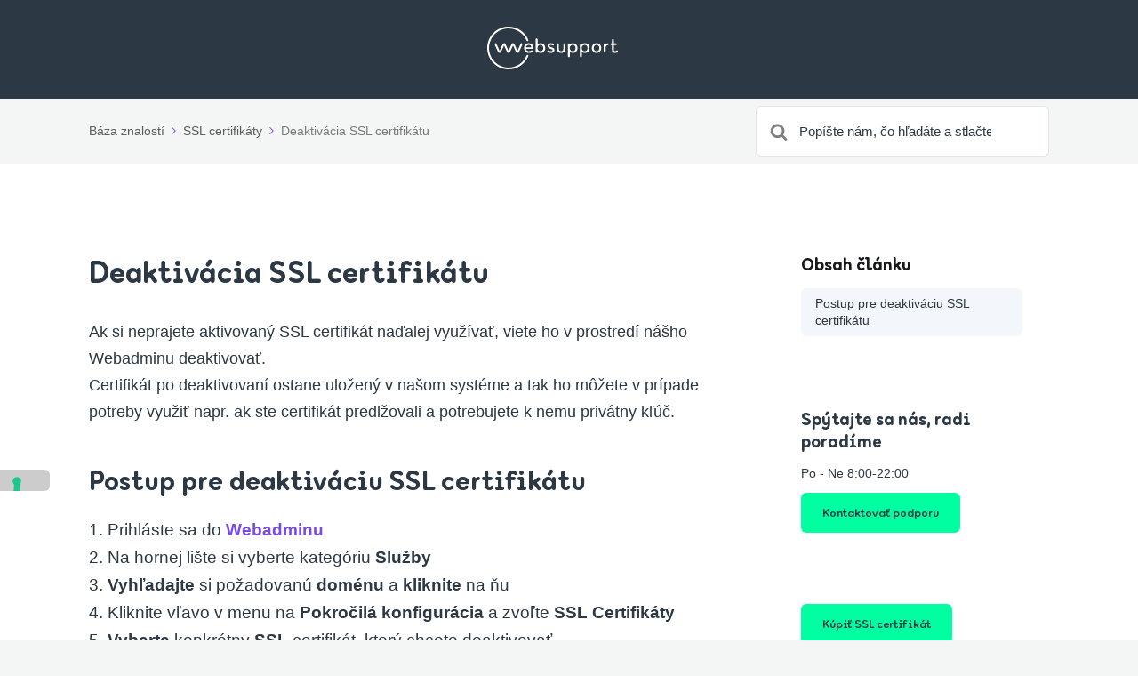

--- FILE ---
content_type: text/html; charset=UTF-8
request_url: https://www.websupport.sk/podpora/kb/deaktivacia-ssl-certifikatu/
body_size: 12091
content:

<!DOCTYPE html>
<html lang="sk-SK">
	<head>
		<meta http-equiv="x-ua-compatible" content="ie=edge">
		<meta charset="UTF-8" />
		<meta name="viewport" content="width=device-width, initial-scale=1">
		<link rel="profile" href="http://gmpg.org/xfn/11" />
		<meta name='robots' content='index, follow, max-image-preview:large, max-snippet:-1, max-video-preview:-1' />

	<!-- This site is optimized with the Yoast SEO plugin v26.6 - https://yoast.com/wordpress/plugins/seo/ -->
	<title>Deaktivácia SSL certifikátu - Websupport centrum podpory</title>
	<meta name="description" content="Ak si neprajete SSL certifikát naďalej využívať, viete ho v prostredí nášho Webadmin rozhrania deaktivovať" />
	<link rel="canonical" href="https://www.websupport.sk/podpora/kb/deaktivacia-ssl-certifikatu/" />
	<meta property="og:locale" content="sk_SK" />
	<meta property="og:type" content="article" />
	<meta property="og:title" content="Deaktivácia SSL certifikátu - Websupport centrum podpory" />
	<meta property="og:description" content="Ak si neprajete SSL certifikát naďalej využívať, viete ho v prostredí nášho Webadmin rozhrania deaktivovať" />
	<meta property="og:url" content="https://www.websupport.sk/podpora/kb/deaktivacia-ssl-certifikatu/" />
	<meta property="og:site_name" content="Websupport centrum podpory" />
	<meta property="article:modified_time" content="2025-07-10T15:07:10+00:00" />
	<meta property="og:image" content="https://www.websupport.sk/podpora/app/uploads/sites/2/2019/01/SSL-3.png" />
	<meta property="og:image:width" content="1921" />
	<meta property="og:image:height" content="573" />
	<meta property="og:image:type" content="image/png" />
	<meta name="twitter:card" content="summary_large_image" />
	<meta name="twitter:label1" content="Predpokladaný čas čítania" />
	<meta name="twitter:data1" content="1 minúta" />
	<script type="application/ld+json" class="yoast-schema-graph">{"@context":"https://schema.org","@graph":[{"@type":"WebPage","@id":"https://www.websupport.sk/podpora/kb/deaktivacia-ssl-certifikatu/","url":"https://www.websupport.sk/podpora/kb/deaktivacia-ssl-certifikatu/","name":"Deaktivácia SSL certifikátu - Websupport centrum podpory","isPartOf":{"@id":"https://www.websupport.sk/podpora/#website"},"primaryImageOfPage":{"@id":"https://www.websupport.sk/podpora/kb/deaktivacia-ssl-certifikatu/#primaryimage"},"image":{"@id":"https://www.websupport.sk/podpora/kb/deaktivacia-ssl-certifikatu/#primaryimage"},"thumbnailUrl":"https://www.websupport.sk/podpora/app/uploads/sites/2/2019/01/SSL-3-783x234.png","datePublished":"2019-01-13T17:21:29+00:00","dateModified":"2025-07-10T15:07:10+00:00","description":"Ak si neprajete SSL certifikát naďalej využívať, viete ho v prostredí nášho Webadmin rozhrania deaktivovať","breadcrumb":{"@id":"https://www.websupport.sk/podpora/kb/deaktivacia-ssl-certifikatu/#breadcrumb"},"inLanguage":"sk-SK","potentialAction":[{"@type":"ReadAction","target":["https://www.websupport.sk/podpora/kb/deaktivacia-ssl-certifikatu/"]}]},{"@type":"ImageObject","inLanguage":"sk-SK","@id":"https://www.websupport.sk/podpora/kb/deaktivacia-ssl-certifikatu/#primaryimage","url":"https://www.websupport.sk/podpora/app/uploads/sites/2/2019/01/SSL-3.png","contentUrl":"https://www.websupport.sk/podpora/app/uploads/sites/2/2019/01/SSL-3.png","width":1921,"height":573},{"@type":"BreadcrumbList","@id":"https://www.websupport.sk/podpora/kb/deaktivacia-ssl-certifikatu/#breadcrumb","itemListElement":[{"@type":"ListItem","position":1,"name":"Home","item":"https://www.websupport.sk/podpora/"},{"@type":"ListItem","position":2,"name":"Deaktivácia SSL certifikátu"}]},{"@type":"WebSite","@id":"https://www.websupport.sk/podpora/#website","url":"https://www.websupport.sk/podpora/","name":"Websupport centrum podpory","description":"Radi vám pomôžeme s vašim problémom","potentialAction":[{"@type":"SearchAction","target":{"@type":"EntryPoint","urlTemplate":"https://www.websupport.sk/podpora/?s={search_term_string}"},"query-input":{"@type":"PropertyValueSpecification","valueRequired":true,"valueName":"search_term_string"}}],"inLanguage":"sk-SK"}]}</script>
	<!-- / Yoast SEO plugin. -->


<link rel='dns-prefetch' href='//www.googletagmanager.com' />

<link rel="alternate" type="application/rss+xml" title="RSS kanál: Websupport centrum podpory &raquo;" href="https://www.websupport.sk/podpora/feed/" />
<link rel="alternate" title="oEmbed (JSON)" type="application/json+oembed" href="https://www.websupport.sk/podpora/wp-json/oembed/1.0/embed?url=https%3A%2F%2Fwww.websupport.sk%2Fpodpora%2Fkb%2Fdeaktivacia-ssl-certifikatu%2F" />
<link rel="alternate" title="oEmbed (XML)" type="text/xml+oembed" href="https://www.websupport.sk/podpora/wp-json/oembed/1.0/embed?url=https%3A%2F%2Fwww.websupport.sk%2Fpodpora%2Fkb%2Fdeaktivacia-ssl-certifikatu%2F&#038;format=xml" />
<style id='wp-img-auto-sizes-contain-inline-css' type='text/css'>
img:is([sizes=auto i],[sizes^="auto," i]){contain-intrinsic-size:3000px 1500px}
/*# sourceURL=wp-img-auto-sizes-contain-inline-css */
</style>
<style id='wp-emoji-styles-inline-css' type='text/css'>

	img.wp-smiley, img.emoji {
		display: inline !important;
		border: none !important;
		box-shadow: none !important;
		height: 1em !important;
		width: 1em !important;
		margin: 0 0.07em !important;
		vertical-align: -0.1em !important;
		background: none !important;
		padding: 0 !important;
	}
/*# sourceURL=wp-emoji-styles-inline-css */
</style>
<link rel='stylesheet' id='wp-block-library-css' href='https://www.websupport.sk/podpora/wp/wp-includes/css/dist/block-library/common.min.css?ver=6.9' type='text/css' media='all' />
<link rel='stylesheet' id='wp-block-heading-css' href='https://www.websupport.sk/podpora/wp/wp-includes/blocks/heading/style.min.css?ver=6.9' type='text/css' media='all' />
<link rel='stylesheet' id='wp-block-image-css' href='https://www.websupport.sk/podpora/wp/wp-includes/blocks/image/style.min.css?ver=6.9' type='text/css' media='all' />
<link rel='stylesheet' id='wp-block-image-theme-css' href='https://www.websupport.sk/podpora/wp/wp-includes/blocks/image/theme.min.css?ver=6.9' type='text/css' media='all' />
<link rel='stylesheet' id='wp-block-paragraph-css' href='https://www.websupport.sk/podpora/wp/wp-includes/blocks/paragraph/style.min.css?ver=6.9' type='text/css' media='all' />
<style id='global-styles-inline-css' type='text/css'>
:root{--wp--preset--aspect-ratio--square: 1;--wp--preset--aspect-ratio--4-3: 4/3;--wp--preset--aspect-ratio--3-4: 3/4;--wp--preset--aspect-ratio--3-2: 3/2;--wp--preset--aspect-ratio--2-3: 2/3;--wp--preset--aspect-ratio--16-9: 16/9;--wp--preset--aspect-ratio--9-16: 9/16;--wp--preset--color--black: #000000;--wp--preset--color--cyan-bluish-gray: #abb8c3;--wp--preset--color--white: #fff;--wp--preset--color--pale-pink: #f78da7;--wp--preset--color--vivid-red: #cf2e2e;--wp--preset--color--luminous-vivid-orange: #ff6900;--wp--preset--color--luminous-vivid-amber: #fcb900;--wp--preset--color--light-green-cyan: #7bdcb5;--wp--preset--color--vivid-green-cyan: #00d084;--wp--preset--color--pale-cyan-blue: #8ed1fc;--wp--preset--color--vivid-cyan-blue: #0693e3;--wp--preset--color--vivid-purple: #9b51e0;--wp--preset--color--dark-gray: #28303D;--wp--preset--color--gray: #39414D;--wp--preset--color--theme-default: #7a4be3;--wp--preset--color--blue: #0069e4;--wp--preset--color--purple: #5749a0;--wp--preset--color--orange: #f0644a;--wp--preset--color--green: #46a162;--wp--preset--color--pale-blue: #7994be;--wp--preset--gradient--vivid-cyan-blue-to-vivid-purple: linear-gradient(135deg,rgb(6,147,227) 0%,rgb(155,81,224) 100%);--wp--preset--gradient--light-green-cyan-to-vivid-green-cyan: linear-gradient(135deg,rgb(122,220,180) 0%,rgb(0,208,130) 100%);--wp--preset--gradient--luminous-vivid-amber-to-luminous-vivid-orange: linear-gradient(135deg,rgb(252,185,0) 0%,rgb(255,105,0) 100%);--wp--preset--gradient--luminous-vivid-orange-to-vivid-red: linear-gradient(135deg,rgb(255,105,0) 0%,rgb(207,46,46) 100%);--wp--preset--gradient--very-light-gray-to-cyan-bluish-gray: linear-gradient(135deg,rgb(238,238,238) 0%,rgb(169,184,195) 100%);--wp--preset--gradient--cool-to-warm-spectrum: linear-gradient(135deg,rgb(74,234,220) 0%,rgb(151,120,209) 20%,rgb(207,42,186) 40%,rgb(238,44,130) 60%,rgb(251,105,98) 80%,rgb(254,248,76) 100%);--wp--preset--gradient--blush-light-purple: linear-gradient(135deg,rgb(255,206,236) 0%,rgb(152,150,240) 100%);--wp--preset--gradient--blush-bordeaux: linear-gradient(135deg,rgb(254,205,165) 0%,rgb(254,45,45) 50%,rgb(107,0,62) 100%);--wp--preset--gradient--luminous-dusk: linear-gradient(135deg,rgb(255,203,112) 0%,rgb(199,81,192) 50%,rgb(65,88,208) 100%);--wp--preset--gradient--pale-ocean: linear-gradient(135deg,rgb(255,245,203) 0%,rgb(182,227,212) 50%,rgb(51,167,181) 100%);--wp--preset--gradient--electric-grass: linear-gradient(135deg,rgb(202,248,128) 0%,rgb(113,206,126) 100%);--wp--preset--gradient--midnight: linear-gradient(135deg,rgb(2,3,129) 0%,rgb(40,116,252) 100%);--wp--preset--font-size--small: 13px;--wp--preset--font-size--medium: 20px;--wp--preset--font-size--large: 36px;--wp--preset--font-size--x-large: 42px;--wp--preset--spacing--20: 0.44rem;--wp--preset--spacing--30: 0.67rem;--wp--preset--spacing--40: 1rem;--wp--preset--spacing--50: 1.5rem;--wp--preset--spacing--60: 2.25rem;--wp--preset--spacing--70: 3.38rem;--wp--preset--spacing--80: 5.06rem;--wp--preset--shadow--natural: 6px 6px 9px rgba(0, 0, 0, 0.2);--wp--preset--shadow--deep: 12px 12px 50px rgba(0, 0, 0, 0.4);--wp--preset--shadow--sharp: 6px 6px 0px rgba(0, 0, 0, 0.2);--wp--preset--shadow--outlined: 6px 6px 0px -3px rgb(255, 255, 255), 6px 6px rgb(0, 0, 0);--wp--preset--shadow--crisp: 6px 6px 0px rgb(0, 0, 0);}:where(.is-layout-flex){gap: 0.5em;}:where(.is-layout-grid){gap: 0.5em;}body .is-layout-flex{display: flex;}.is-layout-flex{flex-wrap: wrap;align-items: center;}.is-layout-flex > :is(*, div){margin: 0;}body .is-layout-grid{display: grid;}.is-layout-grid > :is(*, div){margin: 0;}:where(.wp-block-columns.is-layout-flex){gap: 2em;}:where(.wp-block-columns.is-layout-grid){gap: 2em;}:where(.wp-block-post-template.is-layout-flex){gap: 1.25em;}:where(.wp-block-post-template.is-layout-grid){gap: 1.25em;}.has-black-color{color: var(--wp--preset--color--black) !important;}.has-cyan-bluish-gray-color{color: var(--wp--preset--color--cyan-bluish-gray) !important;}.has-white-color{color: var(--wp--preset--color--white) !important;}.has-pale-pink-color{color: var(--wp--preset--color--pale-pink) !important;}.has-vivid-red-color{color: var(--wp--preset--color--vivid-red) !important;}.has-luminous-vivid-orange-color{color: var(--wp--preset--color--luminous-vivid-orange) !important;}.has-luminous-vivid-amber-color{color: var(--wp--preset--color--luminous-vivid-amber) !important;}.has-light-green-cyan-color{color: var(--wp--preset--color--light-green-cyan) !important;}.has-vivid-green-cyan-color{color: var(--wp--preset--color--vivid-green-cyan) !important;}.has-pale-cyan-blue-color{color: var(--wp--preset--color--pale-cyan-blue) !important;}.has-vivid-cyan-blue-color{color: var(--wp--preset--color--vivid-cyan-blue) !important;}.has-vivid-purple-color{color: var(--wp--preset--color--vivid-purple) !important;}.has-black-background-color{background-color: var(--wp--preset--color--black) !important;}.has-cyan-bluish-gray-background-color{background-color: var(--wp--preset--color--cyan-bluish-gray) !important;}.has-white-background-color{background-color: var(--wp--preset--color--white) !important;}.has-pale-pink-background-color{background-color: var(--wp--preset--color--pale-pink) !important;}.has-vivid-red-background-color{background-color: var(--wp--preset--color--vivid-red) !important;}.has-luminous-vivid-orange-background-color{background-color: var(--wp--preset--color--luminous-vivid-orange) !important;}.has-luminous-vivid-amber-background-color{background-color: var(--wp--preset--color--luminous-vivid-amber) !important;}.has-light-green-cyan-background-color{background-color: var(--wp--preset--color--light-green-cyan) !important;}.has-vivid-green-cyan-background-color{background-color: var(--wp--preset--color--vivid-green-cyan) !important;}.has-pale-cyan-blue-background-color{background-color: var(--wp--preset--color--pale-cyan-blue) !important;}.has-vivid-cyan-blue-background-color{background-color: var(--wp--preset--color--vivid-cyan-blue) !important;}.has-vivid-purple-background-color{background-color: var(--wp--preset--color--vivid-purple) !important;}.has-black-border-color{border-color: var(--wp--preset--color--black) !important;}.has-cyan-bluish-gray-border-color{border-color: var(--wp--preset--color--cyan-bluish-gray) !important;}.has-white-border-color{border-color: var(--wp--preset--color--white) !important;}.has-pale-pink-border-color{border-color: var(--wp--preset--color--pale-pink) !important;}.has-vivid-red-border-color{border-color: var(--wp--preset--color--vivid-red) !important;}.has-luminous-vivid-orange-border-color{border-color: var(--wp--preset--color--luminous-vivid-orange) !important;}.has-luminous-vivid-amber-border-color{border-color: var(--wp--preset--color--luminous-vivid-amber) !important;}.has-light-green-cyan-border-color{border-color: var(--wp--preset--color--light-green-cyan) !important;}.has-vivid-green-cyan-border-color{border-color: var(--wp--preset--color--vivid-green-cyan) !important;}.has-pale-cyan-blue-border-color{border-color: var(--wp--preset--color--pale-cyan-blue) !important;}.has-vivid-cyan-blue-border-color{border-color: var(--wp--preset--color--vivid-cyan-blue) !important;}.has-vivid-purple-border-color{border-color: var(--wp--preset--color--vivid-purple) !important;}.has-vivid-cyan-blue-to-vivid-purple-gradient-background{background: var(--wp--preset--gradient--vivid-cyan-blue-to-vivid-purple) !important;}.has-light-green-cyan-to-vivid-green-cyan-gradient-background{background: var(--wp--preset--gradient--light-green-cyan-to-vivid-green-cyan) !important;}.has-luminous-vivid-amber-to-luminous-vivid-orange-gradient-background{background: var(--wp--preset--gradient--luminous-vivid-amber-to-luminous-vivid-orange) !important;}.has-luminous-vivid-orange-to-vivid-red-gradient-background{background: var(--wp--preset--gradient--luminous-vivid-orange-to-vivid-red) !important;}.has-very-light-gray-to-cyan-bluish-gray-gradient-background{background: var(--wp--preset--gradient--very-light-gray-to-cyan-bluish-gray) !important;}.has-cool-to-warm-spectrum-gradient-background{background: var(--wp--preset--gradient--cool-to-warm-spectrum) !important;}.has-blush-light-purple-gradient-background{background: var(--wp--preset--gradient--blush-light-purple) !important;}.has-blush-bordeaux-gradient-background{background: var(--wp--preset--gradient--blush-bordeaux) !important;}.has-luminous-dusk-gradient-background{background: var(--wp--preset--gradient--luminous-dusk) !important;}.has-pale-ocean-gradient-background{background: var(--wp--preset--gradient--pale-ocean) !important;}.has-electric-grass-gradient-background{background: var(--wp--preset--gradient--electric-grass) !important;}.has-midnight-gradient-background{background: var(--wp--preset--gradient--midnight) !important;}.has-small-font-size{font-size: var(--wp--preset--font-size--small) !important;}.has-medium-font-size{font-size: var(--wp--preset--font-size--medium) !important;}.has-large-font-size{font-size: var(--wp--preset--font-size--large) !important;}.has-x-large-font-size{font-size: var(--wp--preset--font-size--x-large) !important;}
/*# sourceURL=global-styles-inline-css */
</style>

<link rel='stylesheet' id='classic-theme-styles-css' href='https://www.websupport.sk/podpora/wp/wp-includes/css/classic-themes.min.css?ver=6.9' type='text/css' media='all' />
<link rel='stylesheet' id='wp-components-css' href='https://www.websupport.sk/podpora/wp/wp-includes/css/dist/components/style.min.css?ver=6.9' type='text/css' media='all' />
<link rel='stylesheet' id='wp-preferences-css' href='https://www.websupport.sk/podpora/wp/wp-includes/css/dist/preferences/style.min.css?ver=6.9' type='text/css' media='all' />
<link rel='stylesheet' id='wp-block-editor-css' href='https://www.websupport.sk/podpora/wp/wp-includes/css/dist/block-editor/style.min.css?ver=6.9' type='text/css' media='all' />
<link rel='stylesheet' id='wp-reusable-blocks-css' href='https://www.websupport.sk/podpora/wp/wp-includes/css/dist/reusable-blocks/style.min.css?ver=6.9' type='text/css' media='all' />
<link rel='stylesheet' id='wp-patterns-css' href='https://www.websupport.sk/podpora/wp/wp-includes/css/dist/patterns/style.min.css?ver=6.9' type='text/css' media='all' />
<link rel='stylesheet' id='wp-editor-css' href='https://www.websupport.sk/podpora/wp/wp-includes/css/dist/editor/style.min.css?ver=6.9' type='text/css' media='all' />
<link rel='stylesheet' id='ht-blocks-modules-styles-css' href='https://www.websupport.sk/podpora/app/plugins/heroic-blocks/dist/css/ht-blocks-modules-styles.css?ver=1759302210' type='text/css' media='all' />
<link rel='stylesheet' id='ht_toc-style-css-css' href='https://www.websupport.sk/podpora/app/plugins/heroic-table-of-contents/dist/blocks.style.build.css?ver=1759302210' type='text/css' media='all' />
<link rel='stylesheet' id='ht-theme-style-css' href='https://www.websupport.sk/podpora/app/themes/knowall/css/style.css?ver=6.9' type='text/css' media='all' />
<link rel='stylesheet' id='ht-childtheme-style-css' href='https://www.websupport.sk/podpora/app/themes/knowall-child/style.css?ver=2.1' type='text/css' media='all' />
<link rel="https://api.w.org/" href="https://www.websupport.sk/podpora/wp-json/" /><link rel="alternate" title="JSON" type="application/json" href="https://www.websupport.sk/podpora/wp-json/wp/v2/ht-kb/3378" /><link rel="EditURI" type="application/rsd+xml" title="RSD" href="https://www.websupport.sk/podpora/wp/xmlrpc.php?rsd" />

<link rel='shortlink' href='https://www.websupport.sk/podpora/?p=3378' />
<meta name="generator" content="Site Kit by Google 1.168.0" /><!-- HKB CSS Variables --><style>:root {--hkb-main-container-width: 1200px;--hkb-link-color: #2358a1;--hkb-link-color-hover: #2861b0;--hkb-header-style-bg: #2358a1;--hkb-header-style-graddir: 90deg;--hkb-header-style-grad1: #2358a1;--hkb-header-style-grad2: #2358a1;--hkb-header-text-color: #ffffff;}</style><meta name="generator" content="Heroic Knowledge Base v3.16.4" />
<meta name="generator" content="WebSupport Knowledge Base v1.15.16" />
<script type="text/javascript" src="https://www.websupport.sk/podpora/wp/wp-includes/js/jquery/jquery.min.js?ver=3.7.1" id="jquery-core-js"></script>
<script type="text/javascript" src="https://www.websupport.sk/podpora/wp/wp-includes/js/jquery/jquery-migrate.min.js?ver=3.4.1" id="jquery-migrate-js"></script>
<meta name="google-site-verification" content="OgIJDq4QBaXlmnOIbUBKxPUQ-qzNPWwBXya1u79Pf44"><meta name="google-site-verification" content="3AhFX8HwXouID9DxeC5fIn6zq3tIwY1TjMztIH_s1UU">
<!-- Google Tag Manager snippet added by Site Kit -->
<script type="text/javascript">
/* <![CDATA[ */

			( function( w, d, s, l, i ) {
				w[l] = w[l] || [];
				w[l].push( {'gtm.start': new Date().getTime(), event: 'gtm.js'} );
				var f = d.getElementsByTagName( s )[0],
					j = d.createElement( s ), dl = l != 'dataLayer' ? '&l=' + l : '';
				j.async = true;
				j.src = 'https://www.googletagmanager.com/gtm.js?id=' + i + dl;
				f.parentNode.insertBefore( j, f );
			} )( window, document, 'script', 'dataLayer', 'GTM-W9Z7RND' );
			
/* ]]> */
</script>

<!-- End Google Tag Manager snippet added by Site Kit -->
<link rel="icon" href="https://www.websupport.sk/podpora/app/uploads/sites/2/2021/08/websupport-favicon.svg" sizes="32x32" />
<link rel="icon" href="https://www.websupport.sk/podpora/app/uploads/sites/2/2021/08/websupport-favicon.svg" sizes="192x192" />
<link rel="apple-touch-icon" href="https://www.websupport.sk/podpora/app/uploads/sites/2/2021/08/websupport-favicon.svg" />
<meta name="msapplication-TileImage" content="https://www.websupport.sk/podpora/app/uploads/sites/2/2021/08/websupport-favicon.svg" />
<style id="kirki-inline-styles">.site-header{background:#2c3843;}.site-header .site-header__title, .nav-header ul li a{color:#fff;}.nav-header .nav-header__mtoggle span, .nav-header .nav-header__mtoggle span::before, .nav-header .nav-header__mtoggle span::after{background:#fff;}a{color:#7a4be3;}input[type="reset"], input[type="submit"], input[type="button"], .hkb-article__content ol li:before, .hkb-article__content ul li:before, .hkb_widget_exit__btn{background:#7a4be3;}.hkb-breadcrumbs__icon{fill:#7a4be3;}.hkb-article__title a:hover, .hkb-article__link:hover h2, .ht-post__title a:hover, .hkb-category .hkb-category__articlelist a{color:#7a4be3;}.hkb-article-attachment__icon{fill:#7a4be3;}a:hover, .hkb-category .hkb-category__articlelist a:hover{color:#7a4be3;}button:hover, input[type="reset"]:hover, input[type="submit"]:hover, input[type="button"]:hover, .ht-transferbox__btn:hover{background:#7a4be3;}.ht-container{max-width:1140px;}.ht-sitecontainer--boxed{max-width:1140px;}h1, h2, h3, h4, h5, h6{font-family:-apple-system,BlinkMacSystemFont,"Segoe UI",Roboto,"Helvetica Neue",Arial,sans-serif,"Apple Color Emoji","Segoe UI Emoji","Segoe UI Symbol";font-weight:700;letter-spacing:0px;text-transform:none;color:#2c3843;}body, input, optgroup, select, textarea, p{font-family:-apple-system,BlinkMacSystemFont,"Segoe UI",Roboto,"Helvetica Neue",Arial,sans-serif,"Apple Color Emoji","Segoe UI Emoji","Segoe UI Symbol";font-size:17px;font-weight:400;letter-spacing:0px;line-height:1.55;color:#2c3843;}.hkb-category .hkb-category__iconwrap, .ht-categoryheader .hkb-category__iconwrap{flex-basis:30px;min-width:30px;}.hkb-category .hkb-category__iconwrap img, .ht-categoryheader .hkb-category__iconwrap img{max-width:30px;}.hkb-category .hkb-category__iconwrap img, .ht-categoryheader .hkb-category__iconwrap img, .hkb-category .hkb-category__iconwrap, .ht-categoryheader .hkb-category__iconwrap, .ht-categoryheader .hkb-category__iconwrap svg{max-height:30px;}.nav-header > ul > li.menu-item-has-children > a::after {background-image: url("data:image/svg+xml,%3Csvg xmlns='http://www.w3.org/2000/svg' viewBox='0 0 34.1 19' fill='%23ffffff'%3E%3Cpath d='M17 19c-0.5 0-1-0.2-1.4-0.6L0.6 3.4c-0.8-0.8-0.8-2 0-2.8 0.8-0.8 2-0.8 2.8 0L17 14.2 30.7 0.6c0.8-0.8 2-0.8 2.8 0 0.8 0.8 0.8 2 0 2.8L18.4 18.4C18 18.8 17.5 19 17 19z'/%3E%3C/svg%3E");}.ht-container, .ht-sitecontainer--boxed { max-width: 1140px }.hkb-category .hkb-category__link { border-bottom: 1px solid #e6e6e6; } .hkb-category.hkb-category--witharticles { border-bottom: 1px solid #e6e6e6; }.hkb_widget_toc ol li.active > a { background: rgba( 122 ,75, 227, 0.8); }::placeholder {
    color: #2C3843 !important;
}
/* Home Logo Position */
.ht-container{
    justify-content: center;
}
/* Typography */
h1, h2, h3, h4, h5, h6 { 
		font-family: "Websupport Sans", cursive !important;
		line-height: 1em;
		font-weight: 800 !important; 
}
p{
    line-height: 1.684;
    font-size: 1.1em;
}
b, strong{
    font-weight: bold;
}
.hkb-article__content h2{
    font-size: 1.8em;
    font-family: Websupport Sans, sans-serif;
}
.hkb-article__content h3{
    font-size: 1.5em;
    font-family: Websupport Sans, sans-serif;
}
.hkb-category .hkb-category__title, .hkb-articlemini .hkb-article__title{
    font-size: 1.3em;
    font-family: Websupport Sans, sans-serif;
}
.widget .widget__title{
    font-size: 1.4em;
    font-family: Websupport Sans, sans-serif;
}
.ht-categoryheader h1.ht-categoryheader__title,.hkb-article  h1.hkb-article__title{
    font-size: 2em;
    font-family: Websupport Sans, sans-serif;
}
.hkb-category__iconwrap{
    display: none;
}
.site-header .site-header__title{
    font-size: 2.4em;
    margin-top: 32px;
    line-height: 1.2em;
    font-family: Websupport Sans, sans-serif;
		font-weight: 800;
}
/* Homepage Search */
.hkb-site-search{
    max-width: 800px;
}
.site-header .site-header__search{
    padding: 0;
}
.site-header__search .ht-container{
    margin-bottom: -40px;
}
.hkb-site-search .hkb-site-search__field{
    padding: 32px 64px;
    border-radius: 10px;
    box-shadow: 0px 8px 32px -8px rgba(17, 21, 24, 0.1);
}
.hkb-site-search::after{
    left: 24px;
}
/* Subheader */
.ht-pageheader{
    padding: 8px 0;
}
/* Inline Search */
.ht-pageheader .hkb-site-search .hkb-site-search__field{
    padding: 16px 64px 16px 48px;
    box-shadow: none;
    border-radius: 6px;
}
.ht-pageheader .hkb-site-search::after{
    left: 16px;
}

/* Homepage Category */
.ht-page.ht-page--sidebarright{
    padding: 100px 0;
}
.hkb-category .hkb-category__description{
    color: #717C86;
}
.hkb-category.hkb-category--boxed{
    transition: background 0.15s ease-in-out;
    background: rgba(244, 245, 245, .5);
}
.hkb-category.hkb-category--boxed:not(.hkb-category--witharticles) .hkb-category__link:hover{
    transition: background 0.15s ease-in-out;
    background: rgba(244, 245, 245, 1);
    border-radius: 6px;
}
/* Pagination */
.ht-pagination__next a{
    margin-top: 32px;
    border: 1px solid #4E5964;
    border-radius: 6px;
    background: transparent;
    font-weight: bold;
    padding: 12px 24px;
}
.ht-pagination__next a:hover{
    background: #1E262D;
    color: #fff;
}

/* Sidebar Widgets */
/* Articles Widget */
.sidebar .hkb_widget_articles{
    background: transparent;
}

/* Contact Widget */
.hkb_widget_exit{
    background: transparent;
}
.hkb_widget_exit a.hkb_widget_exit__btn{
    transition: box-shadow 0.15s ease-in-out;
    background-color: #00FFA0;
    border-radius: 6px;
    color: #2C3843;
    text-transform: none;
    font-weight: bold;
    padding: 16px 24px;
    font-family: Websupport Sans, sans-serif;
}
.hkb_widget_exit a:hover.hkb_widget_exit__btn{
    transition: box-shadow 0.15s ease-in-out;
    box-shadow: 0px 4px 16px rgba(0, 255, 160, 0.5);
}

/* Contnet Widget */
.hkb_widget_toc{
    background: transparent;
    padding-top: 0;
}
.hkb_widget_toc ol li.active > a, .hkb_widget_toc ol li a:hover{
    background: rgba(231, 240, 248, 0.5);
    color: #2C3843;
    border-radius: 6px;
    padding: 8px 16px;
}
.hkb_widget_toc ol li a{
    padding: 8px 16px;
}

/* Feedback */
.hkb-feedback{
    background: rgba(244, 245, 245, .5);
    border-radius: 6px;
}

/* Code Block */
.hkb-article__content pre, .hkb-article__content .wp-block-code, code{
    background: rgba(231, 240, 248, 0.5);
}
.hkb-article__content code{
    background: transparent;
}

/* Tags */
.hkb-article-tags a{
    border: solid 1px #7A4BE3;
    border-radius: 6px;
    background: transparent;
    color: #7A4BE3;
}
.hkb-article-tags a:hover{
    background: #7A4BE3;
    color: #FFF;
}

/* Initially hide all breadcrumbs */
.hkb-breadcrumbs {
    display: none;
}
/* Re-show first child breadcrumb */
.hkb-breadcrumbs:nth-child(1) {
    display: initial;
}</style>	<meta name="generator" content="WP Rocket 3.20.2" data-wpr-features="wpr_preload_links wpr_desktop" /></head>
<body class="wp-singular ht_kb-template-default single single-ht_kb postid-3378 single-format-standard wp-embed-responsive wp-theme-knowall wp-child-theme-knowall-child ht-kb" itemscope itemtype="https://schema.org/WebPage" data-spy="scroll" data-offset="30" data-target="#navtoc">
		<!-- Google Tag Manager (noscript) snippet added by Site Kit -->
		<noscript>
			<iframe src="https://www.googletagmanager.com/ns.html?id=GTM-W9Z7RND" height="0" width="0" style="display:none;visibility:hidden"></iframe>
		</noscript>
		<!-- End Google Tag Manager (noscript) snippet added by Site Kit -->
		<div data-rocket-location-hash="64edf8a38a0ca4d8d61fcefdf119e975" class="ht-sitecontainer ht-sitecontainer--wide">

<!-- .site-header -->
<div data-rocket-location-hash="be8eab9d6e4485c821a1ca59f487c090" class="site-header">

	<header data-rocket-location-hash="cd5806532951b22eb218cc656b628fed" class="site-header__banner" itemscope itemtype="http://schema.org/WPHeader">
	<div data-rocket-location-hash="a5f97ac30605d8c45c2658481cc23df2" class="ht-container">

		<!-- .site-logo -->
		<div class="site-logo">
			<a href="https://www.websupport.sk/podpora" data-ht-sitetitle="Websupport centrum podpory">
													
		<img alt="Websupport centrum podpory" src="https://www.websupport.sk/podpora/app/uploads/sites/2/2021/08/websupport-logo.svg" />

														<meta itemprop="headline" content="Websupport centrum podpory">
							</a>
		</div>
		<!-- /.site-logo -->

		
	</div>
	</header>
	<!-- /.site-header -->

	
	

</div>
<!-- /.site-header -->


<div data-rocket-location-hash="020f339294d4abe19a1aac5e8f476f47" class="ht-pageheader">
<div data-rocket-location-hash="6401735eaea346d595604bf1d01b2cf6" class="ht-container">

	
<!-- .hkb-breadcrumbs -->
<div class="hkb-breadcrumbs_wrap">
			<ol class="hkb-breadcrumbs" itemscope itemtype="https://schema.org/BreadcrumbList" >
										<li itemprop="itemListElement" itemscope itemtype="https://schema.org/ListItem">
											<a itemprop="item" href="https://www.websupport.sk/podpora">
							<span itemprop="name">Báza znalostí</span>
							<svg class="hkb-breadcrumbs__icon" xmlns="http://www.w3.org/2000/svg" viewBox="0 0 19 34.1"><g><path d="M19,17c0,0.5-0.2,1-0.6,1.4L3.4,33.5c-0.8,0.8-2,0.8-2.8,0c-0.8-0.8-0.8-2,0-2.8L14.2,17L0.6,3.4c-0.8-0.8-0.8-2,0-2.8  c0.8-0.8,2-0.8,2.8,0l15.1,15.1C18.8,16,19,16.5,19,17z"/></g></svg>
						</a>
										<meta itemprop="position" content="1" />
				</li>               
							<li itemprop="itemListElement" itemscope itemtype="https://schema.org/ListItem">
											<a itemprop="item" href="https://www.websupport.sk/podpora/kb-categories/ssl-certifikaty/">
							<span itemprop="name">SSL certifikáty</span>
							<svg class="hkb-breadcrumbs__icon" xmlns="http://www.w3.org/2000/svg" viewBox="0 0 19 34.1"><g><path d="M19,17c0,0.5-0.2,1-0.6,1.4L3.4,33.5c-0.8,0.8-2,0.8-2.8,0c-0.8-0.8-0.8-2,0-2.8L14.2,17L0.6,3.4c-0.8-0.8-0.8-2,0-2.8  c0.8-0.8,2-0.8,2.8,0l15.1,15.1C18.8,16,19,16.5,19,17z"/></g></svg>
						</a>
										<meta itemprop="position" content="2" />
				</li>               
							<li itemprop="itemListElement" itemscope itemtype="https://schema.org/ListItem">
											<span>
							<span itemprop="name">Deaktivácia SSL certifikátu</span>
							<link itemprop="item" href="https://www.websupport.sk/podpora/kb/deaktivacia-ssl-certifikatu/" />
						</span> 
										<meta itemprop="position" content="3" />
				</li>               
					</ol>       
	</div>  
<!-- /.hkb-breadcrumbs -->
	
<form class="hkb-site-search" method="get" action="https://www.websupport.sk/podpora/">
		<label class="hkb-screen-reader-text" for="hkb-search">Vyhľadávanie pre</label>
		<input id="hkb-search" class="hkb-site-search__field" type="text" value="" placeholder="Popíšte nám, čo hľadáte a stlačte Enter  ⌅" name="s" autocomplete="off">
		<img class="hkb-site-search__loader" src="https://www.websupport.sk/podpora/app/themes/knowall/img/loading.svg" alt="Vyhľadávam" />
		<input type="hidden" name="ht-kb-search" value="1" />
    	<input type="hidden" name="lang" value=""/>
		<button class="hkb-site-search__button" type="submit"><span>Search</span></button>
</form>

</div>
</div>

<!-- .ht-page -->
<div data-rocket-location-hash="23c816969b2c2740f27ad6689d5265ad" class="ht-page ht-page--sidebarright">
<div class="ht-container">

	
	
		<div class="ht-page__content">
		<article class="hkb-article post-3378 ht_kb type-ht_kb status-publish format-standard hentry ht_kb_category-ssl-certifikaty" itemscope itemtype="https://schema.org/CreativeWork">
		<meta itemprop="datePublished" content="13 januára, 2019">

			<header class="hkb-article__header">
				<h1 class="hkb-article__title" itemprop="headline">Deaktivácia SSL certifikátu</h1>
			</header>

			<div class="ht-mobile-toc"><strong class="ht-mobile-toc__title">Obsah článku</strong>            <nav id="navtoc" role="navigation">

                

            <ol class="nav"><!-- adding li --><li class="active"><a href="#postup-pre-deaktivaciu-ssl-certifikatu">Postup pre deaktiváciu SSL certifikátu</a></li></ol><!-- /ht-kb-toc-widget -->
            </nav>

            </div>
			<div class="hkb-article__content" itemprop="text">

				
<p style="font-size:18px">Ak si neprajete aktivovaný SSL certifikát naďalej využívať, viete ho v prostredí nášho Webadminu deaktivovať. <br>Certifikát po deaktivovaní&nbsp;ostane uložený v našom systéme a tak ho môžete v prípade potreby využiť napr. ak ste certifikát predlžovali a potrebujete k nemu privátny kľúč.</p>



<h2 class="wp-block-heading" id="postup-pre-deaktivaciu-ssl-certifikatu" >Postup pre deaktiváciu SSL certifikátu</h2>



<p>1. Prihláste sa do <strong><a href="https://admin.websupport.sk/" target="_blank" rel="noreferrer noopener">Webadminu</a></strong> <br>2. Na hornej lište si vyberte kategóriu&nbsp;<strong>Služby</strong><br>3.&nbsp;<strong>Vyhľadajte</strong> si požadovanú <strong>doménu</strong> a <strong>kliknite</strong> na ňu<br>4. Kliknite vľavo v menu na <strong>Pokročilá konfigurácia</strong> a zvoľte<strong>&nbsp;SSL Certifikáty</strong><br>5. <strong>Vyberte</strong> konkrétny <strong>SSL</strong> certifikát, ktorý chcete deaktivovať<br>6. Kliknite na <strong>rozšírené menu</strong> (zobrazené ako 3 bodky) a zvoľte možnosť <strong>Deaktivovať</strong><br></p>



<figure class="wp-block-image size-large"><img fetchpriority="high" decoding="async" width="783" height="234" src="https://www.websupport.sk/podpora/app/uploads/sites/2/2019/01/SSL-3-783x234.png" alt="" class="wp-image-33093" srcset="https://www.websupport.sk/podpora/app/uploads/sites/2/2019/01/SSL-3-783x234.png 783w, https://www.websupport.sk/podpora/app/uploads/sites/2/2019/01/SSL-3-300x89.png 300w, https://www.websupport.sk/podpora/app/uploads/sites/2/2019/01/SSL-3-768x229.png 768w, https://www.websupport.sk/podpora/app/uploads/sites/2/2019/01/SSL-3-50x15.png 50w, https://www.websupport.sk/podpora/app/uploads/sites/2/2019/01/SSL-3-1536x458.png 1536w, https://www.websupport.sk/podpora/app/uploads/sites/2/2019/01/SSL-3-60x18.png 60w, https://www.websupport.sk/podpora/app/uploads/sites/2/2019/01/SSL-3-100x30.png 100w, https://www.websupport.sk/podpora/app/uploads/sites/2/2019/01/SSL-3.png 1921w" sizes="(max-width: 783px) 100vw, 783px" /></figure>



<p>7. Potvrďte deaktiváciu SSL certifikátu tlačidlom <strong>Potvrdiť</strong></p>


<div class="wp-block-image">
<figure class="aligncenter size-large is-resized"><img decoding="async" width="783" height="425" src="https://www.websupport.sk/podpora/app/uploads/sites/2/2019/01/SSL-2-1-783x425.png" alt="" class="wp-image-33096" style="width:376px;height:auto" srcset="https://www.websupport.sk/podpora/app/uploads/sites/2/2019/01/SSL-2-1-783x425.png 783w, https://www.websupport.sk/podpora/app/uploads/sites/2/2019/01/SSL-2-1-300x163.png 300w, https://www.websupport.sk/podpora/app/uploads/sites/2/2019/01/SSL-2-1-768x417.png 768w, https://www.websupport.sk/podpora/app/uploads/sites/2/2019/01/SSL-2-1-50x27.png 50w, https://www.websupport.sk/podpora/app/uploads/sites/2/2019/01/SSL-2-1-60x33.png 60w, https://www.websupport.sk/podpora/app/uploads/sites/2/2019/01/SSL-2-1-100x54.png 100w, https://www.websupport.sk/podpora/app/uploads/sites/2/2019/01/SSL-2-1.png 947w" sizes="(max-width: 783px) 100vw, 783px" /></figure>
</div>
				
			</div>

							<div class="hkb-article__lastupdated" itemprop="dateModified">
					Aktualizované 10. júla 2025				</div>
			
			


			
<div class="hkb-article-tags">
	</div>

			
<div class="hkb-feedback">
	<span class="hkb-feedback__title">Bol pre vás tento návod nápomocný?</span>
					<div class="ht-voting" id ="ht-voting-post-3378">
								
			
<div class="ht-voting-links ht-voting-none">
	<a class="ht-voting-upvote enabled" rel="nofollow" role="button" data-direction="up" data-type="post" data-nonce="3e832a3068" data-id="3378" data-allow="1" data-display="standard" href="#">
		<i class="hkb-upvote-icon"></i>
		<span>Yes</span>
	</a>
	<a class="ht-voting-downvote enabled" rel="nofollow" role="button" data-direction="down" data-type="post" data-nonce="3e832a3068" data-id="3378" data-allow="1" data-display="standard" href="#">
		<i class="hkb-upvote-icon"></i>
		<span>No</span>
	</a>
</div>
	<!-- no new vote -->

							</div>
			</div>
			
							

<!-- .hkb-article__related -->     
	<section class="hkb-article-related">
		<h3 class="hkb-article-related__title">Mohlo by vás tiež zaujímať:</h3>
		<ul class="hkb-article-list">
		
			<li class="hkb-article-list__format-standard">
				<a href="https://www.websupport.sk/podpora/kb/https-presmerovanie/">Presmerovanie na HTTPS</a>
			</li>

		
			<li class="hkb-article-list__format-standard">
				<a href="https://www.websupport.sk/podpora/kb/caa-zaznamy/">CAA záznamy</a>
			</li>

		
			<li class="hkb-article-list__format-standard">
				<a href="https://www.websupport.sk/podpora/kb/lets-encrypt/">Aktivácia Let&#8217;s Encrypt SSL na hostingu</a>
			</li>

		
			<li class="hkb-article-list__format-standard">
				<a href="https://www.websupport.sk/podpora/kb/uprava-existujuceho-ssl-certifikatu/">Úprava existujúceho SSL certifikátu</a>
			</li>

		
			<li class="hkb-article-list__format-standard">
				<a href="https://www.websupport.sk/podpora/kb/ako-opravit-nezabezpecene-not-secure-http-weby/">Ako opraviť nezabezpečené (not-secure) http weby</a>
			</li>

		
			<li class="hkb-article-list__format-standard">
				<a href="https://www.websupport.sk/podpora/kb/ktory-ssl-potrebujem/">Ktorý SSL potrebujem?</a>
			</li>

				</ul>
	</section>
<!-- /.hkb-article__related -->

			
			<div class="ht-mobile-exit"><strong class="ht-mobile-exit__title">Spýtajte sa nás, radi poradíme</strong><div class="hkb_widget_exit__content">Po - Ne 8:00-22:00</div><a class="hkb_widget_exit__btn" data-ht-kb-exit-href="?hkb-redirect&nonce=188c7f9a57&check=roe92&redirect=https%3A%2F%2Fwww.websupport.sk%2Fkontakt&otype=ht_kb_article&oid=3378&source=widget" href="#" target="_blank" rel="nofollow">Kontaktovať podporu</a></div>			
		</article>

		
		</div>

	
			<!-- .sidebar -->
	<aside class="sidebar sidebar--sticky" itemscope itemtype="https://schema.org/WPSideBar">
		<section id="ht-kb-toc-widget-4" class="widget hkb_widget_toc"><h3 class="widget__title">Obsah článku</h3>            <nav id="navtoc" role="navigation">

                

            <ol class="nav"><!-- adding li --><li class="active"><a href="#postup-pre-deaktivaciu-ssl-certifikatu">Postup pre deaktiváciu SSL certifikátu</a></li></ol><!-- /ht-kb-toc-widget -->
            </nav>

            </section><section id="ht-kb-exit-widget-16" class="widget hkb_widget_exit"><h3 class="widget__title">Spýtajte sa nás, radi poradíme</h3><div class="hkb_widget_exit__content">Po - Ne 8:00-22:00</div><a class="hkb_widget_exit__btn" data-ht-kb-exit-href="?hkb-redirect&nonce=188c7f9a57&check=roe92&redirect=https%3A%2F%2Fwww.websupport.sk%2Fkontakt&otype=ht_kb_article&oid=3378&source=widget" href="#" target="_blank" rel="nofollow">Kontaktovať podporu</a></section>			<section class="widget hkb_widget_exit ws-kb-product-button-widget">
		<a href="https://www.websupport.sk/ssl/"
		   class="hkb_widget_exit__btn"
		   target="_blank"
		   rel="noopener">
			Kúpiť SSL certifikát		</a>
	</section>
		</aside>
	<!-- /.sidebar -->

</div>
</div>

<!-- .site-footer -->
<footer class="site-footer" itemscope itemtype="https://schema.org/WPFooter">
<div class="ht-container">

				<div class="site-footer__copyright" role="contentinfo">© Websupport, s.r.o.</div>
				<nav class="nav-footer">
			<div class="menu-footer-container"><ul id="menu-footer" class=""><li id="menu-item-124" class="menu-item menu-item-type-custom menu-item-object-custom menu-item-124"><a href="https://www.websupport.sk">WebSupport.sk</a></li>
<li id="menu-item-302" class="menu-item menu-item-type-custom menu-item-object-custom menu-item-302"><a href="https://www.websupport.sk/kontakt">Kontaktovať podporu</a></li>
<li id="menu-item-29820" class="menu-item menu-item-type-custom menu-item-object-custom menu-item-29820"><div class="gtranslate_wrapper" id="gt-wrapper-29111946"></div></li>
</ul></div>		</nav>
	
</div>
</footer> 
<!-- /.site-footer -->

<script type="text/javascript" src="https://www.websupport.sk/podpora/app/plugins/heroic-blocks/dist/js/ht-blocks-frontend.js?ver=1759302210" id="ht-blocks-frontend-js"></script>
<script type="text/javascript" src="https://www.websupport.sk/podpora/app/plugins/heroic-table-of-contents/dist/script.min.js?ver=1759302210" id="ht_toc-script-js-js"></script>
<script type="text/javascript" id="rocket-browser-checker-js-after">
/* <![CDATA[ */
"use strict";var _createClass=function(){function defineProperties(target,props){for(var i=0;i<props.length;i++){var descriptor=props[i];descriptor.enumerable=descriptor.enumerable||!1,descriptor.configurable=!0,"value"in descriptor&&(descriptor.writable=!0),Object.defineProperty(target,descriptor.key,descriptor)}}return function(Constructor,protoProps,staticProps){return protoProps&&defineProperties(Constructor.prototype,protoProps),staticProps&&defineProperties(Constructor,staticProps),Constructor}}();function _classCallCheck(instance,Constructor){if(!(instance instanceof Constructor))throw new TypeError("Cannot call a class as a function")}var RocketBrowserCompatibilityChecker=function(){function RocketBrowserCompatibilityChecker(options){_classCallCheck(this,RocketBrowserCompatibilityChecker),this.passiveSupported=!1,this._checkPassiveOption(this),this.options=!!this.passiveSupported&&options}return _createClass(RocketBrowserCompatibilityChecker,[{key:"_checkPassiveOption",value:function(self){try{var options={get passive(){return!(self.passiveSupported=!0)}};window.addEventListener("test",null,options),window.removeEventListener("test",null,options)}catch(err){self.passiveSupported=!1}}},{key:"initRequestIdleCallback",value:function(){!1 in window&&(window.requestIdleCallback=function(cb){var start=Date.now();return setTimeout(function(){cb({didTimeout:!1,timeRemaining:function(){return Math.max(0,50-(Date.now()-start))}})},1)}),!1 in window&&(window.cancelIdleCallback=function(id){return clearTimeout(id)})}},{key:"isDataSaverModeOn",value:function(){return"connection"in navigator&&!0===navigator.connection.saveData}},{key:"supportsLinkPrefetch",value:function(){var elem=document.createElement("link");return elem.relList&&elem.relList.supports&&elem.relList.supports("prefetch")&&window.IntersectionObserver&&"isIntersecting"in IntersectionObserverEntry.prototype}},{key:"isSlowConnection",value:function(){return"connection"in navigator&&"effectiveType"in navigator.connection&&("2g"===navigator.connection.effectiveType||"slow-2g"===navigator.connection.effectiveType)}}]),RocketBrowserCompatibilityChecker}();
//# sourceURL=rocket-browser-checker-js-after
/* ]]> */
</script>
<script type="text/javascript" id="rocket-preload-links-js-extra">
/* <![CDATA[ */
var RocketPreloadLinksConfig = {"excludeUris":"/podpora(/(?:.+/)?feed(?:/(?:.+/?)?)?$|/(?:.+/)?embed/|http://(/%5B/%5D+)?/(index.php/)?(.*)wp-json(/.*|$))|/refer/|/go/|/recommend/|/recommends/","usesTrailingSlash":"1","imageExt":"jpg|jpeg|gif|png|tiff|bmp|webp|avif|pdf|doc|docx|xls|xlsx|php","fileExt":"jpg|jpeg|gif|png|tiff|bmp|webp|avif|pdf|doc|docx|xls|xlsx|php|html|htm","siteUrl":"https://www.websupport.sk/podpora","onHoverDelay":"100","rateThrottle":"3"};
//# sourceURL=rocket-preload-links-js-extra
/* ]]> */
</script>
<script type="text/javascript" id="rocket-preload-links-js-after">
/* <![CDATA[ */
(function() {
"use strict";var r="function"==typeof Symbol&&"symbol"==typeof Symbol.iterator?function(e){return typeof e}:function(e){return e&&"function"==typeof Symbol&&e.constructor===Symbol&&e!==Symbol.prototype?"symbol":typeof e},e=function(){function i(e,t){for(var n=0;n<t.length;n++){var i=t[n];i.enumerable=i.enumerable||!1,i.configurable=!0,"value"in i&&(i.writable=!0),Object.defineProperty(e,i.key,i)}}return function(e,t,n){return t&&i(e.prototype,t),n&&i(e,n),e}}();function i(e,t){if(!(e instanceof t))throw new TypeError("Cannot call a class as a function")}var t=function(){function n(e,t){i(this,n),this.browser=e,this.config=t,this.options=this.browser.options,this.prefetched=new Set,this.eventTime=null,this.threshold=1111,this.numOnHover=0}return e(n,[{key:"init",value:function(){!this.browser.supportsLinkPrefetch()||this.browser.isDataSaverModeOn()||this.browser.isSlowConnection()||(this.regex={excludeUris:RegExp(this.config.excludeUris,"i"),images:RegExp(".("+this.config.imageExt+")$","i"),fileExt:RegExp(".("+this.config.fileExt+")$","i")},this._initListeners(this))}},{key:"_initListeners",value:function(e){-1<this.config.onHoverDelay&&document.addEventListener("mouseover",e.listener.bind(e),e.listenerOptions),document.addEventListener("mousedown",e.listener.bind(e),e.listenerOptions),document.addEventListener("touchstart",e.listener.bind(e),e.listenerOptions)}},{key:"listener",value:function(e){var t=e.target.closest("a"),n=this._prepareUrl(t);if(null!==n)switch(e.type){case"mousedown":case"touchstart":this._addPrefetchLink(n);break;case"mouseover":this._earlyPrefetch(t,n,"mouseout")}}},{key:"_earlyPrefetch",value:function(t,e,n){var i=this,r=setTimeout(function(){if(r=null,0===i.numOnHover)setTimeout(function(){return i.numOnHover=0},1e3);else if(i.numOnHover>i.config.rateThrottle)return;i.numOnHover++,i._addPrefetchLink(e)},this.config.onHoverDelay);t.addEventListener(n,function e(){t.removeEventListener(n,e,{passive:!0}),null!==r&&(clearTimeout(r),r=null)},{passive:!0})}},{key:"_addPrefetchLink",value:function(i){return this.prefetched.add(i.href),new Promise(function(e,t){var n=document.createElement("link");n.rel="prefetch",n.href=i.href,n.onload=e,n.onerror=t,document.head.appendChild(n)}).catch(function(){})}},{key:"_prepareUrl",value:function(e){if(null===e||"object"!==(void 0===e?"undefined":r(e))||!1 in e||-1===["http:","https:"].indexOf(e.protocol))return null;var t=e.href.substring(0,this.config.siteUrl.length),n=this._getPathname(e.href,t),i={original:e.href,protocol:e.protocol,origin:t,pathname:n,href:t+n};return this._isLinkOk(i)?i:null}},{key:"_getPathname",value:function(e,t){var n=t?e.substring(this.config.siteUrl.length):e;return n.startsWith("/")||(n="/"+n),this._shouldAddTrailingSlash(n)?n+"/":n}},{key:"_shouldAddTrailingSlash",value:function(e){return this.config.usesTrailingSlash&&!e.endsWith("/")&&!this.regex.fileExt.test(e)}},{key:"_isLinkOk",value:function(e){return null!==e&&"object"===(void 0===e?"undefined":r(e))&&(!this.prefetched.has(e.href)&&e.origin===this.config.siteUrl&&-1===e.href.indexOf("?")&&-1===e.href.indexOf("#")&&!this.regex.excludeUris.test(e.href)&&!this.regex.images.test(e.href))}}],[{key:"run",value:function(){"undefined"!=typeof RocketPreloadLinksConfig&&new n(new RocketBrowserCompatibilityChecker({capture:!0,passive:!0}),RocketPreloadLinksConfig).init()}}]),n}();t.run();
}());

//# sourceURL=rocket-preload-links-js-after
/* ]]> */
</script>
<script type="text/javascript" src="https://www.websupport.sk/podpora/app/themes/knowall/js/js.min.js?ver=6.9" id="ht_theme_js-js"></script>
<script type="text/javascript" id="scrollspy-js-extra">
/* <![CDATA[ */
var scrollspyCustomValues = {"offset":"0"};
//# sourceURL=scrollspy-js-extra
/* ]]> */
</script>
<script type="text/javascript" src="https://www.websupport.sk/podpora/app/themes/knowall/js/scrollspy.js?ver=6.9" id="scrollspy-js"></script>
<script type="text/javascript" id="hkb-toc-scrollspy-js-extra">
/* <![CDATA[ */
var hkbTOCSettings = {"htTOCWidgetScollspyViewOffset":"0"};
var hkbTOCSettings = {"htTOCWidgetScollspyViewOffset":"0"};
//# sourceURL=hkb-toc-scrollspy-js-extra
/* ]]> */
</script>
<script type="text/javascript" src="https://www.websupport.sk/podpora/app/plugins/ht-knowledge-base/js/hkb-toc-scrollspy.min.js?ver=3.16.4" id="hkb-toc-scrollspy-js"></script>
<script type="text/javascript" id="gt_widget_script_29111946-js-before">
/* <![CDATA[ */
window.gtranslateSettings = /* document.write */ window.gtranslateSettings || {};window.gtranslateSettings['29111946'] = {"default_language":"sk","languages":["en","sk"],"url_structure":"none","flag_style":"2d","flag_size":24,"wrapper_selector":"#gt-wrapper-29111946","alt_flags":[],"custom_css":"a.gt-current-lang{display:none}","horizontal_position":"inline","flags_location":"\/podpora\/app\/plugins\/gtranslate\/flags\/"};
//# sourceURL=gt_widget_script_29111946-js-before
/* ]]> */
</script><script src="https://www.websupport.sk/podpora/app/plugins/gtranslate/js/popup.js?ver=6.9" data-no-optimize="1" data-no-minify="1" data-gt-orig-url="/podpora/kb/deaktivacia-ssl-certifikatu/" data-gt-orig-domain="www.websupport.sk" data-gt-widget-id="29111946" defer></script><script type="speculationrules">
{"prefetch":[{"source":"document","where":{"and":[{"href_matches":"/podpora/*"},{"not":{"href_matches":["/podpora/wp/wp-*.php","/podpora/wp/wp-admin/*","/podpora/app/uploads/sites/2/*","/podpora/app/*","/podpora/app/plugins/*","/podpora/app/themes/knowall-child/*","/podpora/app/themes/knowall/*","/podpora/*\\?(.+)"]}},{"not":{"selector_matches":"a[rel~=\"nofollow\"]"}},{"not":{"selector_matches":".no-prefetch, .no-prefetch a"}}]},"eagerness":"conservative"}]}
</script>
<script type="text/javascript" id="ht-kb-frontend-scripts-js-extra">
/* <![CDATA[ */
var voting = {"ajaxurl":"https://www.websupport.sk/podpora/wp/wp-admin/admin-ajax.php","ajaxnonce":"8041124647"};
var hkbJSSettings = {"liveSearchUrl":"https://www.websupport.sk/podpora/?ajax=1&ht-kb-search=1&s=","focusSearchBox":"","keepTypingPrompt":"\u003Cul id=\"hkb\" class=\"hkb-searchresults\" role=\"listbox\"\u003E\u003Cli class=\"hkb-searchresults__noresults\" role=\"option\"\u003E\u003Cspan\u003EKeep typing for live search results\u003C/span\u003E \u003C/li\u003E\u003C/ul\u003E","typeDelay":"200","triggerLength":"3"};
//# sourceURL=ht-kb-frontend-scripts-js-extra
/* ]]> */
</script>
<script type="text/javascript" src="https://www.websupport.sk/podpora/app/plugins/ht-knowledge-base/dist/ht-kb-frontend.min.js?ver=3.16.4" id="ht-kb-frontend-scripts-js"></script>

</div>
<!-- /.ht-site-container -->
<script>var rocket_beacon_data = {"ajax_url":"https:\/\/www.websupport.sk\/podpora\/wp\/wp-admin\/admin-ajax.php","nonce":"5943869114","url":"https:\/\/www.websupport.sk\/podpora\/kb\/deaktivacia-ssl-certifikatu","is_mobile":false,"width_threshold":1600,"height_threshold":700,"delay":500,"debug":null,"status":{"atf":true,"lrc":true,"preconnect_external_domain":true},"elements":"img, video, picture, p, main, div, li, svg, section, header, span","lrc_threshold":1800,"preconnect_external_domain_elements":["link","script","iframe"],"preconnect_external_domain_exclusions":["static.cloudflareinsights.com","rel=\"profile\"","rel=\"preconnect\"","rel=\"dns-prefetch\"","rel=\"icon\""]}</script><script data-name="wpr-wpr-beacon" src='https://www.websupport.sk/podpora/app/plugins/wp-rocket/assets/js/wpr-beacon.min.js' async></script></body>
</html>


--- FILE ---
content_type: text/html; charset=UTF-8
request_url: https://srv.motu-teamblue.services/server/he-man_main
body_size: 445
content:
{"_wicasa":"[base64]","_ashkii":"JSON_eyJzaWQiOiI3MjMyMzNkNDE2NzZiZTM2NDgzMmQ5ZTU0OTU5YjM5ZSIsImNrdGltZSI6IjE3Njg3MjU5OTkiLCJzc3AiOiIxIiwicHAiOiJBMDAifQ=="}